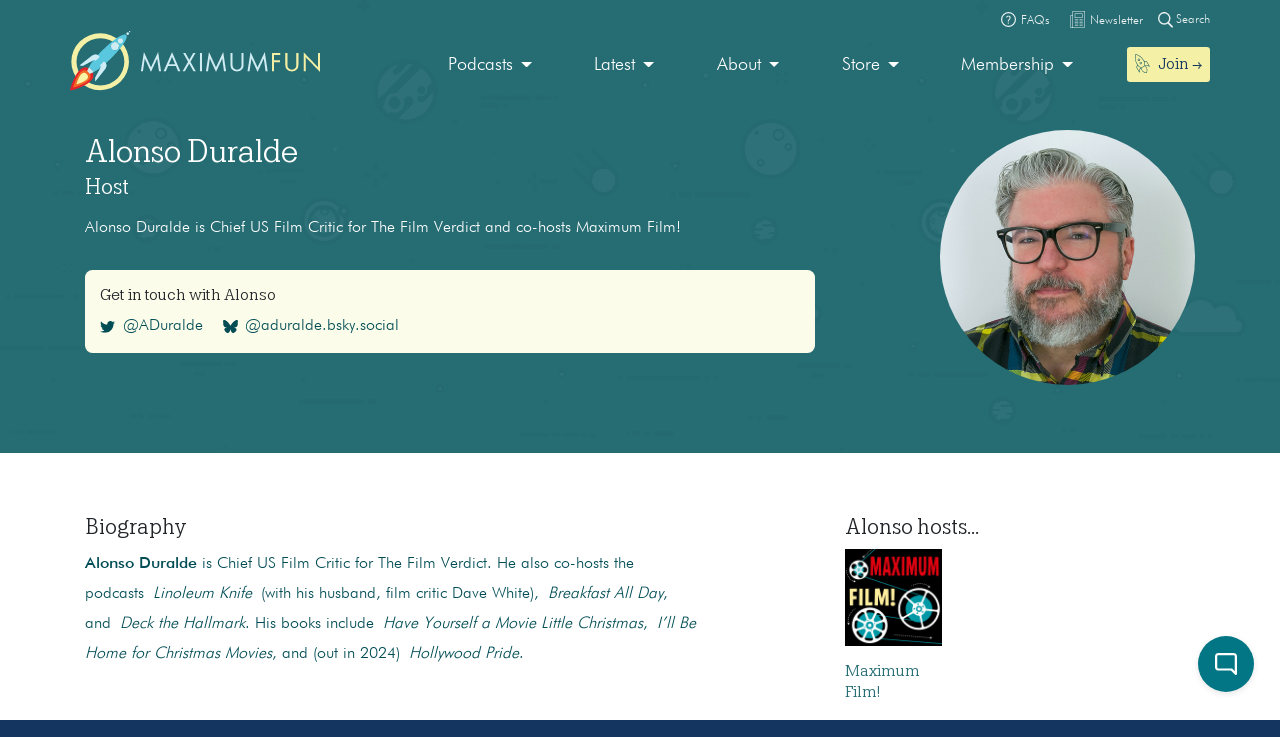

--- FILE ---
content_type: image/svg+xml
request_url: https://maximumfun.org/wp-content/uploads/2019/02/share-icon.svg
body_size: 292
content:
<?xml version="1.0" encoding="UTF-8"?> <svg xmlns="http://www.w3.org/2000/svg" id="Layer_1" data-name="Layer 1" viewBox="0 0 85.5 90.81"><defs><style>.cls-1{fill:#004d55;}</style></defs><title>share-icon</title><path class="cls-1" d="M67.54,32.81A14.83,14.83,0,1,1,78,28.47a14.82,14.82,0,0,1-10.48,4.34ZM14.93,60.09A11.78,11.78,0,1,1,26.71,48.31,11.78,11.78,0,0,1,14.93,60.09Zm52.61,9.75a8.83,8.83,0,1,1-8.83,8.83,8.85,8.85,0,0,1,8.83-8.83ZM67.54,0A17.91,17.91,0,0,0,51.29,25.53L27,39.59a14.91,14.91,0,1,0,0,17.49l29.52,17a12.06,12.06,0,1,0,1.56-2.7L28.56,54.34a14.76,14.76,0,0,0,0-12.07L52.86,28.2A17.94,17.94,0,1,0,67.54,0Z"></path></svg> 

--- FILE ---
content_type: image/svg+xml
request_url: https://maximumfun.org/wp-content/uploads/2019/02/thumbs-up-icon.svg
body_size: 593
content:
<?xml version="1.0" encoding="UTF-8"?> <svg xmlns="http://www.w3.org/2000/svg" id="Layer_1" data-name="Layer 1" viewBox="0 0 68 61.97"><defs><style>.cls-1{fill:#004d55;}</style></defs><title>thumbs-up-icon</title><path class="cls-1" d="M62,33.87H59a1,1,0,0,0,0,2h3a3,3,0,0,1,3,3v1a3,3,0,0,1-3,3H59a1,1,0,0,0,0,2h2a3,3,0,0,1,3,3v1a3,3,0,0,1-3,3H58a1,1,0,0,0,0,2h2a3,3,0,0,1,0,6H22.1a4.51,4.51,0,0,1-3.1-4.5V31.77c1.5-.3,4.5-1.4,6.9-5.4,0-.1.1-.1.1-.2s2.9-7.69,8.5-10.5c.2-.1,4.5-2.3,5.5-8.8.1-1.1.7-4,2.1-4.8a2.43,2.43,0,0,1,2.3.2,6.91,6.91,0,0,1,3.5,5,12.11,12.11,0,0,1-1.7,8.9,21.69,21.69,0,0,0-3.2,4.2,3.73,3.73,0,0,0,.11,3.7,3.69,3.69,0,0,0,3.2,1.8H62a4,4,0,1,1,0,8ZM17,58.48a1.36,1.36,0,0,1-1.4,1.39H3.4A1.36,1.36,0,0,1,2,58.48V30.27a1.37,1.37,0,0,1,1.4-1.4H15.6a1.37,1.37,0,0,1,1.4,1.4V58.48ZM68,29.87a6,6,0,0,0-4.4-5.8,1.58,1.58,0,0,0-.6-.2H46.3a1.6,1.6,0,0,1-1.4-.8,1.72,1.72,0,0,1,0-1.7,19.37,19.37,0,0,1,2.9-3.8.35.35,0,0,0,.1-.2A13.91,13.91,0,0,0,49.9,7,8.82,8.82,0,0,0,45.3.58a4.19,4.19,0,0,0-4.1-.1C38.5,1.87,38,6.27,38,6.68c-.9,5.39-4.3,7.19-4.5,7.3-6,3-9.1,10.5-9.5,11.5-1.8,3-3.9,4-5.2,4.3A3.34,3.34,0,0,0,15.5,27H3.4A3.37,3.37,0,0,0,0,30.37v28.2A3.37,3.37,0,0,0,3.4,62H15.6a3.42,3.42,0,0,0,3.1-2,6.22,6.22,0,0,0,3.1,1.9H60a5,5,0,0,0,5-5,4.84,4.84,0,0,0-1.6-3.6,5.17,5.17,0,0,0,2.6-4.4v-1a4.84,4.84,0,0,0-1.6-3.6,5.17,5.17,0,0,0,2.6-4.4v-1A4.79,4.79,0,0,0,65.1,35a5.91,5.91,0,0,0,2.9-5.1Z"></path></svg> 